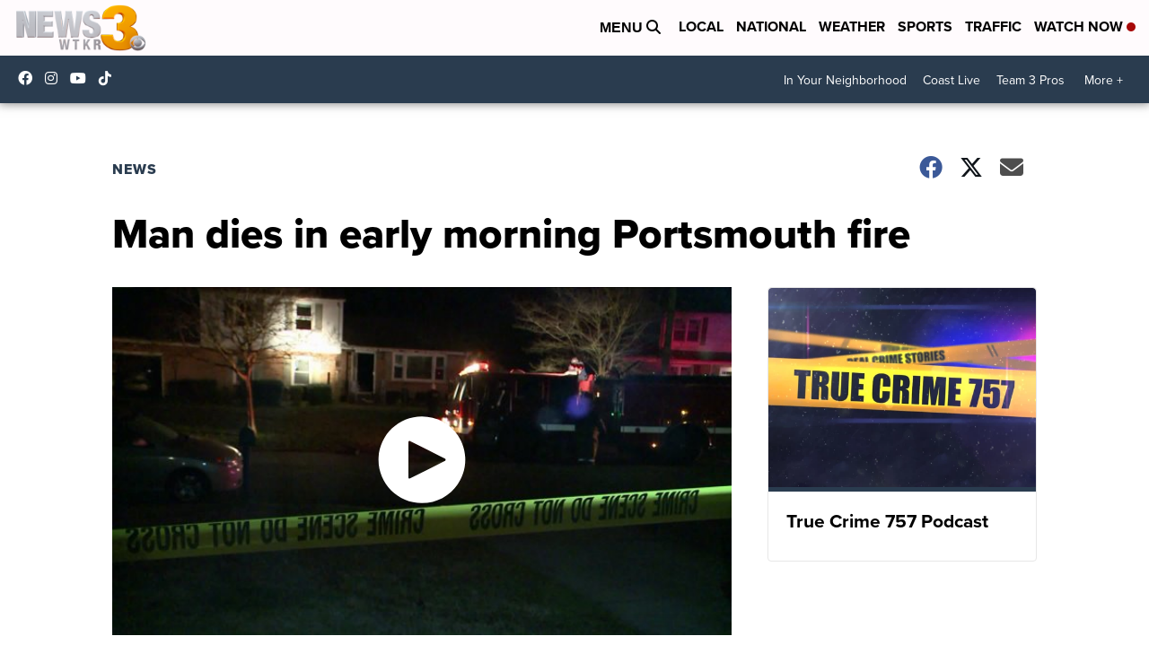

--- FILE ---
content_type: application/javascript; charset=utf-8
request_url: https://fundingchoicesmessages.google.com/f/AGSKWxWhehTOt785a6jqmz_zwTjYpsDekS_6bc4-QhqJaQhhFEJfPtUuaVVE7rnMcYXqt7eIdkgEKoC27ypNFvaMfazb81a6WVzgjw0zfIRGEZ8papIh94oI5AnNbrqH69AZ4Z-wHtxAJaIM9IrSGE4X3DfgfbEp9YXoJkYiEXEUCZ4VtHvYivD-mDUY86Dd/_/advert1./ad-refresh._300x250./ad/skyscrapper./responsive_ads.
body_size: -1291
content:
window['e8ffc16e-d1ca-43c9-b32c-5d7e99f8b23d'] = true;